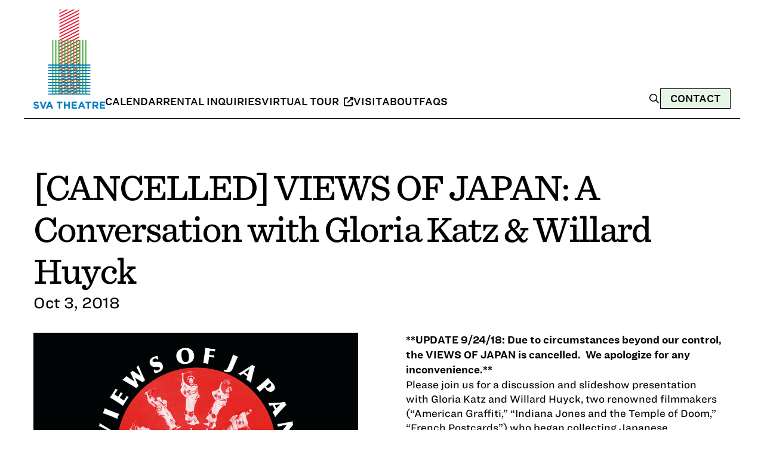

--- FILE ---
content_type: text/html; charset=UTF-8
request_url: https://svatheatre.com/events/views-of-japan-a-conversation-with-gloria-katz-willard-huyck-2/
body_size: 10939
content:
<!doctype html>
<html lang="en-US">

<head>
	<meta charset="UTF-8">
	<meta name="viewport" content="width=device-width, initial-scale=1">
	<link rel="profile" href="https://gmpg.org/xfn/11">

	<!-- Favicon -->
	<link rel="icon" type="image/png" href="https://svatheatre.com/wp-content/themes/sva/assets/favicon.png">

	<title>[CANCELLED] VIEWS OF JAPAN: A Conversation with Gloria Katz &amp; Willard Huyck &#8211; SVA Theatre</title>
<meta name='robots' content='max-image-preview:large' />
<link rel='dns-prefetch' href='//kit.fontawesome.com' />
<link rel='dns-prefetch' href='//www.googletagmanager.com' />
<link rel="alternate" type="application/rss+xml" title="SVA Theatre &raquo; Feed" href="https://svatheatre.com/feed/" />
<link rel="alternate" type="application/rss+xml" title="SVA Theatre &raquo; Comments Feed" href="https://svatheatre.com/comments/feed/" />
<link rel="alternate" title="oEmbed (JSON)" type="application/json+oembed" href="https://svatheatre.com/wp-json/oembed/1.0/embed?url=https%3A%2F%2Fsvatheatre.com%2Fevents%2Fviews-of-japan-a-conversation-with-gloria-katz-willard-huyck-2%2F" />
<link rel="alternate" title="oEmbed (XML)" type="text/xml+oembed" href="https://svatheatre.com/wp-json/oembed/1.0/embed?url=https%3A%2F%2Fsvatheatre.com%2Fevents%2Fviews-of-japan-a-conversation-with-gloria-katz-willard-huyck-2%2F&#038;format=xml" />
<style id='wp-img-auto-sizes-contain-inline-css'>
img:is([sizes=auto i],[sizes^="auto," i]){contain-intrinsic-size:3000px 1500px}
/*# sourceURL=wp-img-auto-sizes-contain-inline-css */
</style>
<style id='wp-emoji-styles-inline-css'>

	img.wp-smiley, img.emoji {
		display: inline !important;
		border: none !important;
		box-shadow: none !important;
		height: 1em !important;
		width: 1em !important;
		margin: 0 0.07em !important;
		vertical-align: -0.1em !important;
		background: none !important;
		padding: 0 !important;
	}
/*# sourceURL=wp-emoji-styles-inline-css */
</style>
<style id='wp-block-library-inline-css'>
:root{--wp-block-synced-color:#7a00df;--wp-block-synced-color--rgb:122,0,223;--wp-bound-block-color:var(--wp-block-synced-color);--wp-editor-canvas-background:#ddd;--wp-admin-theme-color:#007cba;--wp-admin-theme-color--rgb:0,124,186;--wp-admin-theme-color-darker-10:#006ba1;--wp-admin-theme-color-darker-10--rgb:0,107,160.5;--wp-admin-theme-color-darker-20:#005a87;--wp-admin-theme-color-darker-20--rgb:0,90,135;--wp-admin-border-width-focus:2px}@media (min-resolution:192dpi){:root{--wp-admin-border-width-focus:1.5px}}.wp-element-button{cursor:pointer}:root .has-very-light-gray-background-color{background-color:#eee}:root .has-very-dark-gray-background-color{background-color:#313131}:root .has-very-light-gray-color{color:#eee}:root .has-very-dark-gray-color{color:#313131}:root .has-vivid-green-cyan-to-vivid-cyan-blue-gradient-background{background:linear-gradient(135deg,#00d084,#0693e3)}:root .has-purple-crush-gradient-background{background:linear-gradient(135deg,#34e2e4,#4721fb 50%,#ab1dfe)}:root .has-hazy-dawn-gradient-background{background:linear-gradient(135deg,#faaca8,#dad0ec)}:root .has-subdued-olive-gradient-background{background:linear-gradient(135deg,#fafae1,#67a671)}:root .has-atomic-cream-gradient-background{background:linear-gradient(135deg,#fdd79a,#004a59)}:root .has-nightshade-gradient-background{background:linear-gradient(135deg,#330968,#31cdcf)}:root .has-midnight-gradient-background{background:linear-gradient(135deg,#020381,#2874fc)}:root{--wp--preset--font-size--normal:16px;--wp--preset--font-size--huge:42px}.has-regular-font-size{font-size:1em}.has-larger-font-size{font-size:2.625em}.has-normal-font-size{font-size:var(--wp--preset--font-size--normal)}.has-huge-font-size{font-size:var(--wp--preset--font-size--huge)}.has-text-align-center{text-align:center}.has-text-align-left{text-align:left}.has-text-align-right{text-align:right}.has-fit-text{white-space:nowrap!important}#end-resizable-editor-section{display:none}.aligncenter{clear:both}.items-justified-left{justify-content:flex-start}.items-justified-center{justify-content:center}.items-justified-right{justify-content:flex-end}.items-justified-space-between{justify-content:space-between}.screen-reader-text{border:0;clip-path:inset(50%);height:1px;margin:-1px;overflow:hidden;padding:0;position:absolute;width:1px;word-wrap:normal!important}.screen-reader-text:focus{background-color:#ddd;clip-path:none;color:#444;display:block;font-size:1em;height:auto;left:5px;line-height:normal;padding:15px 23px 14px;text-decoration:none;top:5px;width:auto;z-index:100000}html :where(.has-border-color){border-style:solid}html :where([style*=border-top-color]){border-top-style:solid}html :where([style*=border-right-color]){border-right-style:solid}html :where([style*=border-bottom-color]){border-bottom-style:solid}html :where([style*=border-left-color]){border-left-style:solid}html :where([style*=border-width]){border-style:solid}html :where([style*=border-top-width]){border-top-style:solid}html :where([style*=border-right-width]){border-right-style:solid}html :where([style*=border-bottom-width]){border-bottom-style:solid}html :where([style*=border-left-width]){border-left-style:solid}html :where(img[class*=wp-image-]){height:auto;max-width:100%}:where(figure){margin:0 0 1em}html :where(.is-position-sticky){--wp-admin--admin-bar--position-offset:var(--wp-admin--admin-bar--height,0px)}@media screen and (max-width:600px){html :where(.is-position-sticky){--wp-admin--admin-bar--position-offset:0px}}

/*# sourceURL=wp-block-library-inline-css */
</style><style id='global-styles-inline-css'>
:root{--wp--preset--aspect-ratio--square: 1;--wp--preset--aspect-ratio--4-3: 4/3;--wp--preset--aspect-ratio--3-4: 3/4;--wp--preset--aspect-ratio--3-2: 3/2;--wp--preset--aspect-ratio--2-3: 2/3;--wp--preset--aspect-ratio--16-9: 16/9;--wp--preset--aspect-ratio--9-16: 9/16;--wp--preset--color--black: #000000;--wp--preset--color--cyan-bluish-gray: #abb8c3;--wp--preset--color--white: #ffffff;--wp--preset--color--pale-pink: #f78da7;--wp--preset--color--vivid-red: #cf2e2e;--wp--preset--color--luminous-vivid-orange: #ff6900;--wp--preset--color--luminous-vivid-amber: #fcb900;--wp--preset--color--light-green-cyan: #7bdcb5;--wp--preset--color--vivid-green-cyan: #00d084;--wp--preset--color--pale-cyan-blue: #8ed1fc;--wp--preset--color--vivid-cyan-blue: #0693e3;--wp--preset--color--vivid-purple: #9b51e0;--wp--preset--gradient--vivid-cyan-blue-to-vivid-purple: linear-gradient(135deg,rgb(6,147,227) 0%,rgb(155,81,224) 100%);--wp--preset--gradient--light-green-cyan-to-vivid-green-cyan: linear-gradient(135deg,rgb(122,220,180) 0%,rgb(0,208,130) 100%);--wp--preset--gradient--luminous-vivid-amber-to-luminous-vivid-orange: linear-gradient(135deg,rgb(252,185,0) 0%,rgb(255,105,0) 100%);--wp--preset--gradient--luminous-vivid-orange-to-vivid-red: linear-gradient(135deg,rgb(255,105,0) 0%,rgb(207,46,46) 100%);--wp--preset--gradient--very-light-gray-to-cyan-bluish-gray: linear-gradient(135deg,rgb(238,238,238) 0%,rgb(169,184,195) 100%);--wp--preset--gradient--cool-to-warm-spectrum: linear-gradient(135deg,rgb(74,234,220) 0%,rgb(151,120,209) 20%,rgb(207,42,186) 40%,rgb(238,44,130) 60%,rgb(251,105,98) 80%,rgb(254,248,76) 100%);--wp--preset--gradient--blush-light-purple: linear-gradient(135deg,rgb(255,206,236) 0%,rgb(152,150,240) 100%);--wp--preset--gradient--blush-bordeaux: linear-gradient(135deg,rgb(254,205,165) 0%,rgb(254,45,45) 50%,rgb(107,0,62) 100%);--wp--preset--gradient--luminous-dusk: linear-gradient(135deg,rgb(255,203,112) 0%,rgb(199,81,192) 50%,rgb(65,88,208) 100%);--wp--preset--gradient--pale-ocean: linear-gradient(135deg,rgb(255,245,203) 0%,rgb(182,227,212) 50%,rgb(51,167,181) 100%);--wp--preset--gradient--electric-grass: linear-gradient(135deg,rgb(202,248,128) 0%,rgb(113,206,126) 100%);--wp--preset--gradient--midnight: linear-gradient(135deg,rgb(2,3,129) 0%,rgb(40,116,252) 100%);--wp--preset--font-size--small: 13px;--wp--preset--font-size--medium: 20px;--wp--preset--font-size--large: 36px;--wp--preset--font-size--x-large: 42px;--wp--preset--spacing--20: 0.44rem;--wp--preset--spacing--30: 0.67rem;--wp--preset--spacing--40: 1rem;--wp--preset--spacing--50: 1.5rem;--wp--preset--spacing--60: 2.25rem;--wp--preset--spacing--70: 3.38rem;--wp--preset--spacing--80: 5.06rem;--wp--preset--shadow--natural: 6px 6px 9px rgba(0, 0, 0, 0.2);--wp--preset--shadow--deep: 12px 12px 50px rgba(0, 0, 0, 0.4);--wp--preset--shadow--sharp: 6px 6px 0px rgba(0, 0, 0, 0.2);--wp--preset--shadow--outlined: 6px 6px 0px -3px rgb(255, 255, 255), 6px 6px rgb(0, 0, 0);--wp--preset--shadow--crisp: 6px 6px 0px rgb(0, 0, 0);}:where(.is-layout-flex){gap: 0.5em;}:where(.is-layout-grid){gap: 0.5em;}body .is-layout-flex{display: flex;}.is-layout-flex{flex-wrap: wrap;align-items: center;}.is-layout-flex > :is(*, div){margin: 0;}body .is-layout-grid{display: grid;}.is-layout-grid > :is(*, div){margin: 0;}:where(.wp-block-columns.is-layout-flex){gap: 2em;}:where(.wp-block-columns.is-layout-grid){gap: 2em;}:where(.wp-block-post-template.is-layout-flex){gap: 1.25em;}:where(.wp-block-post-template.is-layout-grid){gap: 1.25em;}.has-black-color{color: var(--wp--preset--color--black) !important;}.has-cyan-bluish-gray-color{color: var(--wp--preset--color--cyan-bluish-gray) !important;}.has-white-color{color: var(--wp--preset--color--white) !important;}.has-pale-pink-color{color: var(--wp--preset--color--pale-pink) !important;}.has-vivid-red-color{color: var(--wp--preset--color--vivid-red) !important;}.has-luminous-vivid-orange-color{color: var(--wp--preset--color--luminous-vivid-orange) !important;}.has-luminous-vivid-amber-color{color: var(--wp--preset--color--luminous-vivid-amber) !important;}.has-light-green-cyan-color{color: var(--wp--preset--color--light-green-cyan) !important;}.has-vivid-green-cyan-color{color: var(--wp--preset--color--vivid-green-cyan) !important;}.has-pale-cyan-blue-color{color: var(--wp--preset--color--pale-cyan-blue) !important;}.has-vivid-cyan-blue-color{color: var(--wp--preset--color--vivid-cyan-blue) !important;}.has-vivid-purple-color{color: var(--wp--preset--color--vivid-purple) !important;}.has-black-background-color{background-color: var(--wp--preset--color--black) !important;}.has-cyan-bluish-gray-background-color{background-color: var(--wp--preset--color--cyan-bluish-gray) !important;}.has-white-background-color{background-color: var(--wp--preset--color--white) !important;}.has-pale-pink-background-color{background-color: var(--wp--preset--color--pale-pink) !important;}.has-vivid-red-background-color{background-color: var(--wp--preset--color--vivid-red) !important;}.has-luminous-vivid-orange-background-color{background-color: var(--wp--preset--color--luminous-vivid-orange) !important;}.has-luminous-vivid-amber-background-color{background-color: var(--wp--preset--color--luminous-vivid-amber) !important;}.has-light-green-cyan-background-color{background-color: var(--wp--preset--color--light-green-cyan) !important;}.has-vivid-green-cyan-background-color{background-color: var(--wp--preset--color--vivid-green-cyan) !important;}.has-pale-cyan-blue-background-color{background-color: var(--wp--preset--color--pale-cyan-blue) !important;}.has-vivid-cyan-blue-background-color{background-color: var(--wp--preset--color--vivid-cyan-blue) !important;}.has-vivid-purple-background-color{background-color: var(--wp--preset--color--vivid-purple) !important;}.has-black-border-color{border-color: var(--wp--preset--color--black) !important;}.has-cyan-bluish-gray-border-color{border-color: var(--wp--preset--color--cyan-bluish-gray) !important;}.has-white-border-color{border-color: var(--wp--preset--color--white) !important;}.has-pale-pink-border-color{border-color: var(--wp--preset--color--pale-pink) !important;}.has-vivid-red-border-color{border-color: var(--wp--preset--color--vivid-red) !important;}.has-luminous-vivid-orange-border-color{border-color: var(--wp--preset--color--luminous-vivid-orange) !important;}.has-luminous-vivid-amber-border-color{border-color: var(--wp--preset--color--luminous-vivid-amber) !important;}.has-light-green-cyan-border-color{border-color: var(--wp--preset--color--light-green-cyan) !important;}.has-vivid-green-cyan-border-color{border-color: var(--wp--preset--color--vivid-green-cyan) !important;}.has-pale-cyan-blue-border-color{border-color: var(--wp--preset--color--pale-cyan-blue) !important;}.has-vivid-cyan-blue-border-color{border-color: var(--wp--preset--color--vivid-cyan-blue) !important;}.has-vivid-purple-border-color{border-color: var(--wp--preset--color--vivid-purple) !important;}.has-vivid-cyan-blue-to-vivid-purple-gradient-background{background: var(--wp--preset--gradient--vivid-cyan-blue-to-vivid-purple) !important;}.has-light-green-cyan-to-vivid-green-cyan-gradient-background{background: var(--wp--preset--gradient--light-green-cyan-to-vivid-green-cyan) !important;}.has-luminous-vivid-amber-to-luminous-vivid-orange-gradient-background{background: var(--wp--preset--gradient--luminous-vivid-amber-to-luminous-vivid-orange) !important;}.has-luminous-vivid-orange-to-vivid-red-gradient-background{background: var(--wp--preset--gradient--luminous-vivid-orange-to-vivid-red) !important;}.has-very-light-gray-to-cyan-bluish-gray-gradient-background{background: var(--wp--preset--gradient--very-light-gray-to-cyan-bluish-gray) !important;}.has-cool-to-warm-spectrum-gradient-background{background: var(--wp--preset--gradient--cool-to-warm-spectrum) !important;}.has-blush-light-purple-gradient-background{background: var(--wp--preset--gradient--blush-light-purple) !important;}.has-blush-bordeaux-gradient-background{background: var(--wp--preset--gradient--blush-bordeaux) !important;}.has-luminous-dusk-gradient-background{background: var(--wp--preset--gradient--luminous-dusk) !important;}.has-pale-ocean-gradient-background{background: var(--wp--preset--gradient--pale-ocean) !important;}.has-electric-grass-gradient-background{background: var(--wp--preset--gradient--electric-grass) !important;}.has-midnight-gradient-background{background: var(--wp--preset--gradient--midnight) !important;}.has-small-font-size{font-size: var(--wp--preset--font-size--small) !important;}.has-medium-font-size{font-size: var(--wp--preset--font-size--medium) !important;}.has-large-font-size{font-size: var(--wp--preset--font-size--large) !important;}.has-x-large-font-size{font-size: var(--wp--preset--font-size--x-large) !important;}
/*# sourceURL=global-styles-inline-css */
</style>

<style id='classic-theme-styles-inline-css'>
/*! This file is auto-generated */
.wp-block-button__link{color:#fff;background-color:#32373c;border-radius:9999px;box-shadow:none;text-decoration:none;padding:calc(.667em + 2px) calc(1.333em + 2px);font-size:1.125em}.wp-block-file__button{background:#32373c;color:#fff;text-decoration:none}
/*# sourceURL=/wp-includes/css/classic-themes.min.css */
</style>
<link rel='stylesheet' id='contact-form-7-css' href='https://svatheatre.com/wp-content/plugins/contact-form-7/includes/css/styles.css?ver=6.1.4' media='all' />
<link rel='stylesheet' id='sva-style-css' href='https://svatheatre.com/wp-content/themes/sva/style.css?ver=1.0.0' media='all' />
<link rel='stylesheet' id='uacf7-frontend-style-css' href='https://svatheatre.com/wp-content/plugins/ultimate-addons-for-contact-form-7/assets/css/uacf7-frontend.css?ver=66f67895df451061af7d820576d16b19' media='all' />
<link rel='stylesheet' id='uacf7-form-style-css' href='https://svatheatre.com/wp-content/plugins/ultimate-addons-for-contact-form-7/assets/css/form-style.css?ver=66f67895df451061af7d820576d16b19' media='all' />

<!-- Google tag (gtag.js) snippet added by Site Kit -->
<!-- Google Analytics snippet added by Site Kit -->
<script src="https://www.googletagmanager.com/gtag/js?id=GT-KDQ6FXT" id="google_gtagjs-js" async></script>
<script id="google_gtagjs-js-after">
window.dataLayer = window.dataLayer || [];function gtag(){dataLayer.push(arguments);}
gtag("set","linker",{"domains":["svatheatre.com"]});
gtag("js", new Date());
gtag("set", "developer_id.dZTNiMT", true);
gtag("config", "GT-KDQ6FXT");
//# sourceURL=google_gtagjs-js-after
</script>
<link rel="https://api.w.org/" href="https://svatheatre.com/wp-json/" /><link rel="EditURI" type="application/rsd+xml" title="RSD" href="https://svatheatre.com/xmlrpc.php?rsd" />

<link rel="canonical" href="https://svatheatre.com/events/views-of-japan-a-conversation-with-gloria-katz-willard-huyck-2/" />
<link rel='shortlink' href='https://svatheatre.com/?p=53894' />
<meta name="generator" content="Site Kit by Google 1.170.0" /><script type="text/javascript">
(function(url){
	if(/(?:Chrome\/26\.0\.1410\.63 Safari\/537\.31|WordfenceTestMonBot)/.test(navigator.userAgent)){ return; }
	var addEvent = function(evt, handler) {
		if (window.addEventListener) {
			document.addEventListener(evt, handler, false);
		} else if (window.attachEvent) {
			document.attachEvent('on' + evt, handler);
		}
	};
	var removeEvent = function(evt, handler) {
		if (window.removeEventListener) {
			document.removeEventListener(evt, handler, false);
		} else if (window.detachEvent) {
			document.detachEvent('on' + evt, handler);
		}
	};
	var evts = 'contextmenu dblclick drag dragend dragenter dragleave dragover dragstart drop keydown keypress keyup mousedown mousemove mouseout mouseover mouseup mousewheel scroll'.split(' ');
	var logHuman = function() {
		if (window.wfLogHumanRan) { return; }
		window.wfLogHumanRan = true;
		var wfscr = document.createElement('script');
		wfscr.type = 'text/javascript';
		wfscr.async = true;
		wfscr.src = url + '&r=' + Math.random();
		(document.getElementsByTagName('head')[0]||document.getElementsByTagName('body')[0]).appendChild(wfscr);
		for (var i = 0; i < evts.length; i++) {
			removeEvent(evts[i], logHuman);
		}
	};
	for (var i = 0; i < evts.length; i++) {
		addEvent(evts[i], logHuman);
	}
})('//svatheatre.com/?wordfence_lh=1&hid=7CD61BC4630D1C9626C3C30A6C8E68D7');
</script><link rel="icon" href="https://svatheatre.com/wp-content/uploads/2021/08/favicon.png" sizes="32x32" />
<link rel="icon" href="https://svatheatre.com/wp-content/uploads/2021/08/favicon.png" sizes="192x192" />
<link rel="apple-touch-icon" href="https://svatheatre.com/wp-content/uploads/2021/08/favicon.png" />
<meta name="msapplication-TileImage" content="https://svatheatre.com/wp-content/uploads/2021/08/favicon.png" />

	<link rel="stylesheet" href="https://svatheatre.com/wp-content/themes/sva/css/fonts.css">
	<link rel="stylesheet" href="https://svatheatre.com/wp-content/themes/sva/css/custom.css">
</head>

<body class="wp-singular events-template-default single single-events postid-53894 wp-theme-sva no-sidebar">
		<a href="#primary" class="skip-link screen-reader-text">Skip to main content</a>
	<div id="page" class="site page">
		<a class="skip-link screen-reader-text" href="#primary">Skip to content</a>

		<header class="page-width sva-header">
			<div class="sva-header-content">
				<div class="sva-logo">
					<a href="https://svatheatre.com">
						<img src="https://svatheatre.com/wp-content/themes/sva/assets/logo.png" alt="SVA Theatre Logo" />
					</a>
				</div>
				<nav>
					<ul id="menu-menu-1" class="sva-header-nav"><li id="menu-item-184094" class="menu-item menu-item-type-post_type menu-item-object-page menu-item-184094"><a href="https://svatheatre.com/calendar/">Calendar</a></li>
<li id="menu-item-184095" class="menu-item menu-item-type-custom menu-item-object-custom menu-item-184095"><a href="/contact/?subject=rental-inquiry">Rental Inquiries</a></li>
<li id="menu-item-184096" class="menu-item menu-item-type-custom menu-item-object-custom menu-item-184096"><a target="_blank" href="https://www.youvisit.com/tour/139526">Virtual Tour <i class="fa-solid fa-up-right-from-square"></i></a></li>
<li id="menu-item-184102" class="menu-item menu-item-type-post_type menu-item-object-page menu-item-184102"><a href="https://svatheatre.com/visit/">Visit</a></li>
<li id="menu-item-184103" class="menu-item menu-item-type-post_type menu-item-object-page menu-item-184103"><a href="https://svatheatre.com/about/">About</a></li>
<li id="menu-item-184234" class="menu-item menu-item-type-post_type menu-item-object-page menu-item-184234"><a href="https://svatheatre.com/about/faqs/">FAQs</a></li>
</ul>				</nav>
			</div>
			<div class="sva-header-cta">
				
				<div class="sva-header-search-overlay" data-search-overlay>
					<button type="button" class="sva-header-search-close" data-search-close aria-label="Close search">
						<svg xmlns="http://www.w3.org/2000/svg" viewBox="0 0 384 512" width="20" height="20"><path d="M342.6 150.6c12.5-12.5 12.5-32.8 0-45.3s-32.8-12.5-45.3 0L192 210.7 86.6 105.4c-12.5-12.5-32.8-12.5-45.3 0s-12.5 32.8 0 45.3L146.7 256 41.4 361.4c-12.5 12.5-12.5 32.8 0 45.3s32.8 12.5 45.3 0L192 301.3 297.4 406.6c12.5 12.5 32.8 12.5 45.3 0s12.5-32.8 0-45.3L237.3 256 342.6 150.6z"/></svg>
					</button>
					<form role="search" method="get" class="sva-header-search-form" action="https://svatheatre.com/">
						<input type="search" class="sva-header-search-field" placeholder="Search..." name="s" />
						<button type="submit" class="sva-header-search-submit" aria-label="Search">
							<svg xmlns="http://www.w3.org/2000/svg" viewBox="0 0 640 640" width="15" height="15"><!--!Font Awesome Free v7.1.0 by @fontawesome - https://fontawesome.com License - https://fontawesome.com/license/free Copyright 2025 Fonticons, Inc.--><path d="M432 272C432 183.6 360.4 112 272 112C183.6 112 112 183.6 112 272C112 360.4 183.6 432 272 432C360.4 432 432 360.4 432 272zM401.1 435.1C365.7 463.2 320.8 480 272 480C157.1 480 64 386.9 64 272C64 157.1 157.1 64 272 64C386.9 64 480 157.1 480 272C480 320.8 463.2 365.7 435.1 401.1L569 535C578.4 544.4 578.4 559.6 569 568.9C559.6 578.2 544.4 578.3 535.1 568.9L401.1 435.1z"/></svg>
						</button>
					</form>
				</div>

				<div class="sva-header-cta-buttons">
					<button type="button" class="sva-header-search-trigger">
						<svg xmlns="http://www.w3.org/2000/svg" viewBox="0 0 640 640" width="20" height="20"><!--!Font Awesome Free v7.1.0 by @fontawesome - https://fontawesome.com License - https://fontawesome.com/license/free Copyright 2025 Fonticons, Inc.--><path d="M432 272C432 183.6 360.4 112 272 112C183.6 112 112 183.6 112 272C112 360.4 183.6 432 272 432C360.4 432 432 360.4 432 272zM401.1 435.1C365.7 463.2 320.8 480 272 480C157.1 480 64 386.9 64 272C64 157.1 157.1 64 272 64C386.9 64 480 157.1 480 272C480 320.8 463.2 365.7 435.1 401.1L569 535C578.4 544.4 578.4 559.6 569 568.9C559.6 578.2 544.4 578.3 535.1 568.9L401.1 435.1z"/></svg>
					</button>
				
												<a href="https://svatheatre.com/contact/" class="sva-header-cta-btn sva-button">Contact</a>
											
				</div>
			</div>
			<details class="sva-header-mobile-menu">
				<summary class="sva-header-mobile-menu-btn" aria-label="Open menu">
					<svg xmlns="http://www.w3.org/2000/svg" viewBox="0 0 448 512" width="32" height="32"><path d="M0 64l448 0 0 64L0 128 0 64z" fill="#e51936"></path><path d="M0 224l448 0 0 64L0 288l0-64z" fill="#4aac47"></path><path d="M448 384l0 64L0 448l0-64 448 0z" fill="#027dc2"></path></svg>
				</summary>
				<div class="sva-header-nav-mobile">				
					<form role="search" method="get" class="sva-header-search-form" action="https://svatheatre.com/">
						<input type="search" class="sva-header-search-field" placeholder="Search..." name="s" />
						<button type="submit" class="sva-header-search-submit" aria-label="Search">
							<svg xmlns="http://www.w3.org/2000/svg" viewBox="0 0 640 640" width="15" height="15"><!--!Font Awesome Free v7.1.0 by @fontawesome - https://fontawesome.com License - https://fontawesome.com/license/free Copyright 2025 Fonticons, Inc.--><path d="M432 272C432 183.6 360.4 112 272 112C183.6 112 112 183.6 112 272C112 360.4 183.6 432 272 432C360.4 432 432 360.4 432 272zM401.1 435.1C365.7 463.2 320.8 480 272 480C157.1 480 64 386.9 64 272C64 157.1 157.1 64 272 64C386.9 64 480 157.1 480 272C480 320.8 463.2 365.7 435.1 401.1L569 535C578.4 544.4 578.4 559.6 569 568.9C559.6 578.2 544.4 578.3 535.1 568.9L401.1 435.1z"/></svg>
						</button>
					</form>
					<ul id="menu-menu-2" class="menu"><li class="menu-item menu-item-type-post_type menu-item-object-page menu-item-184094"><a href="https://svatheatre.com/calendar/">Calendar</a></li>
<li class="menu-item menu-item-type-custom menu-item-object-custom menu-item-184095"><a href="/contact/?subject=rental-inquiry">Rental Inquiries</a></li>
<li class="menu-item menu-item-type-custom menu-item-object-custom menu-item-184096"><a target="_blank" href="https://www.youvisit.com/tour/139526">Virtual Tour <i class="fa-solid fa-up-right-from-square"></i></a></li>
<li class="menu-item menu-item-type-post_type menu-item-object-page menu-item-184102"><a href="https://svatheatre.com/visit/">Visit</a></li>
<li class="menu-item menu-item-type-post_type menu-item-object-page menu-item-184103"><a href="https://svatheatre.com/about/">About</a></li>
<li class="menu-item menu-item-type-post_type menu-item-object-page menu-item-184234"><a href="https://svatheatre.com/about/faqs/">FAQs</a></li>
</ul>				</div>
			</details>
		</header>
<main id="primary" class="site-main">


    
        <section class="page-width" data-section="events">
            <div class="sva-event-single">
                <div class="sva-event-single-title">
                    <h1>[CANCELLED] VIEWS OF JAPAN: A Conversation with Gloria Katz &amp; Willard Huyck</h1>
                    <div class="sva-event-single-date">
                        Oct 3, 2018                    </div>
                </div>
            </div>
        </section>

        <section data-section="events-content">
            <div class="page-width">
                <div class="sva-event-single-grid">
                    <div class="sva-event-single-info-container">
                                                    <img src="https://svatheatre.com/wp-content/uploads/2018/09/9783958291775_1.jpg" alt="Views of Japan poster" class="sva-event-single-banner-image" />
                        
                        <div class="sva-event-single-info">
                            <div class="sva-event-single-hosted-by">
                                <div class="sva-event-single-hosted-by-list"><span class="sva-event-single-hosted-by-title">Hosted by <a href="http://www.sva.edu/special-programs/filmmakers-dialogue" class="sva-event-single-hosted-by-link" target="_blank" rel="noopener">SVA Filmmakers Dialogue</a></span></div>                            </div>

                            <div class="sva-event-single-tickets">
                                <a href="https://filmmakersdialogue.wufoo.com/forms/q5860t10wja7us/" class="sva-event-single-ticket-link sva-button" target="_blank" rel="noopener">Get Tickets</a>
                                <a href="https://calendar.google.com/calendar/render?action=TEMPLATE&#038;text=%5BCANCELLED%5D+VIEWS+OF+JAPAN%3A+A+Conversation+with+Gloria+Katz+%26amp%3B+Willard+Huyck&#038;dates=20181003T000000/20181003T010000&#038;ctz=America/New_York&#038;details=View+event+details%3A+https%3A%2F%2Fsvatheatre.com%2Fevents%2Fviews-of-japan-a-conversation-with-gloria-katz-willard-huyck-2%2F" class="sva-button sva-event-single-calendar-link" target="_blank" rel="noopener">Add to calendar</a>
                            </div>
                        </div>
                    </div>
                    <div>
                        <div class="sva-event-single-content">
                            <p><strong>**UPDATE 9/24/18: Due to circumstances beyond our control, the VIEWS OF JAPAN is cancelled.  We apologize for any inconvenience.**</strong><br />
Please join us for a discussion and slideshow presentation with Gloria Katz and Willard Huyck, two renowned filmmakers (&#8220;American Graffiti,&#8221; &#8220;Indiana Jones and the Temple of Doom,&#8221; &#8220;French Postcards&#8221;) who began collecting Japanese photography more than a decade ago, and whose ongoing hunt seems indeed like a Hollywood movie. A memoir about their love of Japanese photography and their experiences collecting it, <em>Views of Japan</em> makes available a selection of rare masterpieces from their extensive collection, along with a personal “script” recounting how they scouted, debated, selected and ultimately acquired many of the works. This was no small undertaking considering the rarity of some of the images, particularly those taken before the 1970s. The result is a distinctly personal presentation of one of the great private collections of Japanese photography in the world. They will be joined by Carol Huh, associate curator of contemporary Asian art at the Freer|Sackler Museums, which recently acquired modern Japanese photography from the Gloria Katz and Willard Huyck Collection.<br />
&nbsp;</p>
                        </div>
                    </div>

                </div>
        </section>


    
</main><!-- #main -->


<div class="page-width">
    <div class="sva-footer-newsletter">
        <div class="sva-footer-newsletter-content">
            <h2>Stay up to date</h2>

            <div id="mc_embed_shell">
                <div id="mc_embed_signup">
                    <form action="https://svatheatre.us3.list-manage.com/subscribe/post?u=37c018a2691a8749e811b92c9&amp;id=38c0878c0c&amp;f_id=00874fe2f0" method="post" id="mc-embedded-subscribe-form" name="mc-embedded-subscribe-form" class="validate" target="_blank">
                        <div id="mc_embed_signup_scroll">
                            <div class="sva-footer-newsletter-form">
                                <label for="mce-EMAIL">Email Address <span class="asterisk" aria-label="required field">*</span></label>
                                <input type="email" name="EMAIL" class="required email sva-footer-newsletter-input" id="mce-EMAIL" required value="" placeholder="Your Email" autocomplete="email" aria-describedby="footer-email-error">
                                <div id="footer-email-error" class="sva-form-error" role="alert" aria-live="polite" style="display: none;">
                                    <span class="sva-error-icon" aria-hidden="true">⚠</span>
                                    <span class="sva-error-text">Please enter a valid email address</span>
                                </div>
                                <div aria-hidden="true" style="position: absolute; left: -5000px;"><input type="text" name="b_37c018a2691a8749e811b92c9_38c0878c0c" tabindex="-1" value=""></div>
                                <button type="submit" name="subscribe" id="mc-embedded-subscribe" class="sva-button sva-footer-newsletter-button">
                                    <span class="button-text">Subscribe</span>
                                </button>
                            </div>
                            <div id="mce-responses" class="clear">
                                <div class="response" id="mce-error-response" style="display: none;"></div>
                                <div class="response" id="mce-success-response" style="display: none;"></div>
                            </div>
                        </div>
                    </form>
                </div>
            </div>

            <div class="sva-footer-newsletter-description">
                <p>Sign up for our newsletter and get all the latest news</p>
            </div>
        </div>
    </div>
</div>

<footer id="colophon" class="site-footer">
    <div class="sva-footer-columns">
        <div class="sva-footer-col sva-footer-col--about">
            <h2>SVA Theatre</h2>
            <p>
                SVA Theatre, in the heart of Chelsea, NYC, is a cultural beacon, bringing the artistic spirit of the neighborhood to life.            </p>
        </div>
        <div class="sva-footer-col sva-footer-col--menu">
            <h3>Menu</h3>
            <ul id="menu-menu-3" class="sva-footer-nav"><li id="menu-item-184106" class="menu-item menu-item-type-post_type menu-item-object-page menu-item-184106"><a href="https://svatheatre.com/calendar/">Calendar</a></li>
<li id="menu-item-184105" class="menu-item menu-item-type-custom menu-item-object-custom menu-item-184105"><a href="/contact/?subject=rental-inquiry">Rental Inquiries</a></li>
<li id="menu-item-184107" class="menu-item menu-item-type-custom menu-item-object-custom menu-item-184107"><a target="_blank" href="https://www.youvisit.com/tour/139526">Virtual Tour <i class="fa-solid fa-up-right-from-square"></i></a></li>
<li id="menu-item-184108" class="menu-item menu-item-type-post_type menu-item-object-page menu-item-184108"><a href="https://svatheatre.com/visit/">Visit</a></li>
<li id="menu-item-184109" class="menu-item menu-item-type-post_type menu-item-object-page menu-item-184109"><a href="https://svatheatre.com/about/">About</a></li>
<li id="menu-item-184235" class="menu-item menu-item-type-post_type menu-item-object-page menu-item-184235"><a href="https://svatheatre.com/about/faqs/">FAQs</a></li>
<li id="menu-item-184111" class="menu-item menu-item-type-post_type menu-item-object-page menu-item-184111"><a href="https://svatheatre.com/accessibility-notice/">Accessibility Notice</a></li>
<li id="menu-item-184399" class="menu-item menu-item-type-custom menu-item-object-custom menu-item-184399"><a href="/?s=">Search</a></li>
</ul>        </div>
        <div class="sva-footer-col sva-footer-col--contact">
            <h3>Contact</h3>
            <div class="sva-footer-col--contact-info">
                <p><a href="tel:2125922980">212.592.2980</a></p>
<p><a href="/cdn-cgi/l/email-protection#34474255405c5155404651744742551a515041"><span class="__cf_email__" data-cfemail="1d6e6b7c6975787c696f785d6e6b7c33787968">[email&#160;protected]</span></a></p>
<p><a href="https://maps.app.goo.gl/1Npckzx7mqL85S8K7">333 West 23 Street, New York, NY 10011</a></p>
            </div>
            <div class="sva-footer-col--contact-social">
                <p>
                    <a href="https://instagram.com/svatheatre" aria-label="Instagram" class="sva-footer-social" target="_blank">
                        <svg class='icon-instagram' xmlns="http://www.w3.org/2000/svg" viewBox="0 0 448 512"><!--!Font Awesome Free 6.7.2 by @fontawesome - https://fontawesome.com License - https://fontawesome.com/license/free Copyright 2025 Fonticons, Inc.-->
                            <path d="M224.1 141c-63.6 0-114.9 51.3-114.9 114.9s51.3 114.9 114.9 114.9S339 319.5 339 255.9 287.7 141 224.1 141zm0 189.6c-41.1 0-74.7-33.5-74.7-74.7s33.5-74.7 74.7-74.7 74.7 33.5 74.7 74.7-33.6 74.7-74.7 74.7zm146.4-194.3c0 14.9-12 26.8-26.8 26.8-14.9 0-26.8-12-26.8-26.8s12-26.8 26.8-26.8 26.8 12 26.8 26.8zm76.1 27.2c-1.7-35.9-9.9-67.7-36.2-93.9-26.2-26.2-58-34.4-93.9-36.2-37-2.1-147.9-2.1-184.9 0-35.8 1.7-67.6 9.9-93.9 36.1s-34.4 58-36.2 93.9c-2.1 37-2.1 147.9 0 184.9 1.7 35.9 9.9 67.7 36.2 93.9s58 34.4 93.9 36.2c37 2.1 147.9 2.1 184.9 0 35.9-1.7 67.7-9.9 93.9-36.2 26.2-26.2 34.4-58 36.2-93.9 2.1-37 2.1-147.8 0-184.8zM398.8 388c-7.8 19.6-22.9 34.7-42.6 42.6-29.5 11.7-99.5 9-132.1 9s-102.7 2.6-132.1-9c-19.6-7.8-34.7-22.9-42.6-42.6-11.7-29.5-9-99.5-9-132.1s-2.6-102.7 9-132.1c7.8-19.6 22.9-34.7 42.6-42.6 29.5-11.7 99.5-9 132.1-9s102.7-2.6 132.1 9c19.6 7.8 34.7 22.9 42.6 42.6 11.7 29.5 9 99.5 9 132.1s2.7 102.7-9 132.1z" />
                        </svg>
                    </a>
                </p>
            </div>
        </div>
    </div>
</footer>

</div><!-- #page -->

<script data-cfasync="false" src="/cdn-cgi/scripts/5c5dd728/cloudflare-static/email-decode.min.js"></script><script type="speculationrules">
{"prefetch":[{"source":"document","where":{"and":[{"href_matches":"/*"},{"not":{"href_matches":["/wp-*.php","/wp-admin/*","/wp-content/uploads/*","/wp-content/*","/wp-content/plugins/*","/wp-content/themes/sva/*","/*\\?(.+)"]}},{"not":{"selector_matches":"a[rel~=\"nofollow\"]"}},{"not":{"selector_matches":".no-prefetch, .no-prefetch a"}}]},"eagerness":"conservative"}]}
</script>
<script src="https://svatheatre.com/wp-includes/js/dist/hooks.min.js?ver=dd5603f07f9220ed27f1" id="wp-hooks-js"></script>
<script src="https://svatheatre.com/wp-includes/js/dist/i18n.min.js?ver=c26c3dc7bed366793375" id="wp-i18n-js"></script>
<script id="wp-i18n-js-after">
wp.i18n.setLocaleData( { 'text direction\u0004ltr': [ 'ltr' ] } );
//# sourceURL=wp-i18n-js-after
</script>
<script src="https://svatheatre.com/wp-content/plugins/contact-form-7/includes/swv/js/index.js?ver=6.1.4" id="swv-js"></script>
<script id="contact-form-7-js-before">
var wpcf7 = {
    "api": {
        "root": "https:\/\/svatheatre.com\/wp-json\/",
        "namespace": "contact-form-7\/v1"
    }
};
//# sourceURL=contact-form-7-js-before
</script>
<script src="https://svatheatre.com/wp-content/plugins/contact-form-7/includes/js/index.js?ver=6.1.4" id="contact-form-7-js"></script>
<script src="https://svatheatre.com/wp-content/themes/sva/js/navigation.js?ver=1.0.0" id="sva-navigation-js"></script>
<script src="https://svatheatre.com/wp-content/themes/sva/js/header-search.js?ver=1.0.0" id="sva-header-search-js"></script>
<script src="https://svatheatre.com/wp-content/themes/sva/js/map.js?ver=1.0.0" id="sva-map-js"></script>
<script src="https://kit.fontawesome.com/50f6bb5d20.js" id="font-awesome-js"></script>
<script src="https://svatheatre.com/wp-content/themes/sva/js/footer-newsletter.js?ver=1.0.0" id="sva-footer-newsletter-js"></script>
<script id="wp-emoji-settings" type="application/json">
{"baseUrl":"https://s.w.org/images/core/emoji/17.0.2/72x72/","ext":".png","svgUrl":"https://s.w.org/images/core/emoji/17.0.2/svg/","svgExt":".svg","source":{"concatemoji":"https://svatheatre.com/wp-includes/js/wp-emoji-release.min.js?ver=66f67895df451061af7d820576d16b19"}}
</script>
<script type="module">
/*! This file is auto-generated */
const a=JSON.parse(document.getElementById("wp-emoji-settings").textContent),o=(window._wpemojiSettings=a,"wpEmojiSettingsSupports"),s=["flag","emoji"];function i(e){try{var t={supportTests:e,timestamp:(new Date).valueOf()};sessionStorage.setItem(o,JSON.stringify(t))}catch(e){}}function c(e,t,n){e.clearRect(0,0,e.canvas.width,e.canvas.height),e.fillText(t,0,0);t=new Uint32Array(e.getImageData(0,0,e.canvas.width,e.canvas.height).data);e.clearRect(0,0,e.canvas.width,e.canvas.height),e.fillText(n,0,0);const a=new Uint32Array(e.getImageData(0,0,e.canvas.width,e.canvas.height).data);return t.every((e,t)=>e===a[t])}function p(e,t){e.clearRect(0,0,e.canvas.width,e.canvas.height),e.fillText(t,0,0);var n=e.getImageData(16,16,1,1);for(let e=0;e<n.data.length;e++)if(0!==n.data[e])return!1;return!0}function u(e,t,n,a){switch(t){case"flag":return n(e,"\ud83c\udff3\ufe0f\u200d\u26a7\ufe0f","\ud83c\udff3\ufe0f\u200b\u26a7\ufe0f")?!1:!n(e,"\ud83c\udde8\ud83c\uddf6","\ud83c\udde8\u200b\ud83c\uddf6")&&!n(e,"\ud83c\udff4\udb40\udc67\udb40\udc62\udb40\udc65\udb40\udc6e\udb40\udc67\udb40\udc7f","\ud83c\udff4\u200b\udb40\udc67\u200b\udb40\udc62\u200b\udb40\udc65\u200b\udb40\udc6e\u200b\udb40\udc67\u200b\udb40\udc7f");case"emoji":return!a(e,"\ud83e\u1fac8")}return!1}function f(e,t,n,a){let r;const o=(r="undefined"!=typeof WorkerGlobalScope&&self instanceof WorkerGlobalScope?new OffscreenCanvas(300,150):document.createElement("canvas")).getContext("2d",{willReadFrequently:!0}),s=(o.textBaseline="top",o.font="600 32px Arial",{});return e.forEach(e=>{s[e]=t(o,e,n,a)}),s}function r(e){var t=document.createElement("script");t.src=e,t.defer=!0,document.head.appendChild(t)}a.supports={everything:!0,everythingExceptFlag:!0},new Promise(t=>{let n=function(){try{var e=JSON.parse(sessionStorage.getItem(o));if("object"==typeof e&&"number"==typeof e.timestamp&&(new Date).valueOf()<e.timestamp+604800&&"object"==typeof e.supportTests)return e.supportTests}catch(e){}return null}();if(!n){if("undefined"!=typeof Worker&&"undefined"!=typeof OffscreenCanvas&&"undefined"!=typeof URL&&URL.createObjectURL&&"undefined"!=typeof Blob)try{var e="postMessage("+f.toString()+"("+[JSON.stringify(s),u.toString(),c.toString(),p.toString()].join(",")+"));",a=new Blob([e],{type:"text/javascript"});const r=new Worker(URL.createObjectURL(a),{name:"wpTestEmojiSupports"});return void(r.onmessage=e=>{i(n=e.data),r.terminate(),t(n)})}catch(e){}i(n=f(s,u,c,p))}t(n)}).then(e=>{for(const n in e)a.supports[n]=e[n],a.supports.everything=a.supports.everything&&a.supports[n],"flag"!==n&&(a.supports.everythingExceptFlag=a.supports.everythingExceptFlag&&a.supports[n]);var t;a.supports.everythingExceptFlag=a.supports.everythingExceptFlag&&!a.supports.flag,a.supports.everything||((t=a.source||{}).concatemoji?r(t.concatemoji):t.wpemoji&&t.twemoji&&(r(t.twemoji),r(t.wpemoji)))});
//# sourceURL=https://svatheatre.com/wp-includes/js/wp-emoji-loader.min.js
</script>

<script async="async"
defer="defer"
src="https://www.youvisit.com
/tour/Embed/js3"></script>

<script defer src="https://static.cloudflareinsights.com/beacon.min.js/vcd15cbe7772f49c399c6a5babf22c1241717689176015" integrity="sha512-ZpsOmlRQV6y907TI0dKBHq9Md29nnaEIPlkf84rnaERnq6zvWvPUqr2ft8M1aS28oN72PdrCzSjY4U6VaAw1EQ==" data-cf-beacon='{"version":"2024.11.0","token":"751b0de362dc4cd8b5b54e0fa319e107","r":1,"server_timing":{"name":{"cfCacheStatus":true,"cfEdge":true,"cfExtPri":true,"cfL4":true,"cfOrigin":true,"cfSpeedBrain":true},"location_startswith":null}}' crossorigin="anonymous"></script>
</body>

</html>